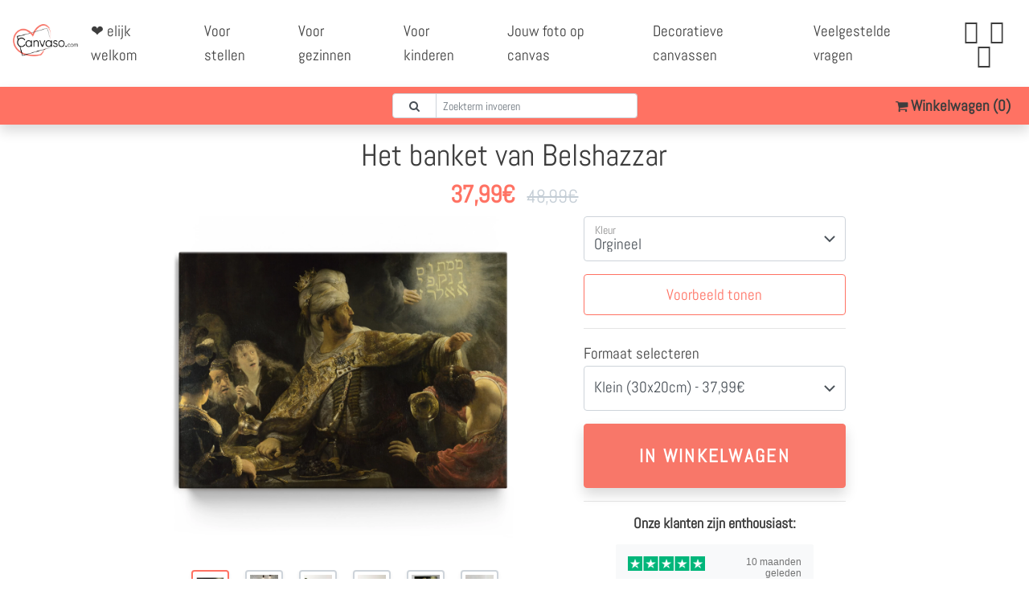

--- FILE ---
content_type: text/html; charset=UTF-8
request_url: https://canvaso.com/nl/?getShopInfo
body_size: 230
content:
{
    "CartContentCount": 0,
    "TrustedShops": 7436,
    "DeliveryDateShort": "zaterdag 24-01-2026 of maandag 26-01-2026.",
    "DeliveryDateShortNoPoint": "zaterdag 24-01-2026 of maandag 26-01-2026",
    "DeliveryDateLong": "Levering zaterdag 24-01-2026 of maandag 26-01-2026.",
    "DeliveryDateLongNoPoint": "Levering zaterdag 24-01-2026 of maandag 26-01-2026",
    "UserCountry": "US",
    "EnabledPaymentMethods": [
        "stripe",
        "mollie_wc_gateway_paypal"
    ]
}

--- FILE ---
content_type: text/html; charset=UTF-8
request_url: https://services.llwd.de/?service=Hash
body_size: 43
content:
3e3c92cb47358ee55bdda82886f7ff54

--- FILE ---
content_type: text/html;charset=UTF-8
request_url: https://canvaso.com/nl/products/het-banket-van-belshazzar?getTrustedShopsRendered&page=1
body_size: 657
content:
<div class="col-12 rounded bg-white my-2 p-3"><div class="row justify-content-between"><div class="col-auto"><h7><b><span data-template="firstName"></span> <span data-template="lastName"></span></b></h7></div><div class="col-auto"><div class="trusted-review-rating" data-template="stars-sum"><img src="/wp-content/themes/liebesleinwand/images/tp_5s.png" /></div></div></div><div class="row my-1"><div class="col-12"><p class="m-0 small" data-template="comment"   style="line-height: 1.5em; font-size: 82%!important;">Precieszoals beloofd</p></div></div><div class="row justify-content-end"><div class="col-auto"><span class="text-muted small"><span data-template="time">  10 maanden geleden</span></span></div></div></div><div class="col-12 rounded bg-white my-2 p-3"><div class="row justify-content-between"><div class="col-auto"><h7><b><span data-template="firstName"></span> <span data-template="lastName"></span></b></h7></div><div class="col-auto"><div class="trusted-review-rating" data-template="stars-sum"><img src="/wp-content/themes/liebesleinwand/images/tp_5s.png" /></div></div></div><div class="row my-1"><div class="col-12"><p class="m-0 small" data-template="comment"   style="line-height: 1.5em; font-size: 82%!important;">Eindresultaat is heel mooi geworden, waardoor ik een beetje spijt had dat ik niet een nog grotere formaat heb genomen.</p></div></div><div class="row justify-content-end"><div class="col-auto"><span class="text-muted small"><span data-template="time">  1 jaar geleden</span></span></div></div></div><div class="col-12 rounded bg-white my-2 p-3"><div class="row justify-content-between"><div class="col-auto"><h7><b><span data-template="firstName"></span> <span data-template="lastName"></span></b></h7></div><div class="col-auto"><div class="trusted-review-rating" data-template="stars-sum"><img src="/wp-content/themes/liebesleinwand/images/tp_5s.png" /></div></div></div><div class="row my-1"><div class="col-12"><p class="m-0 small" data-template="comment"   style="line-height: 1.5em; font-size: 82%!important;">Zeer snelle en vlotte levering, was als kerstcadeau bedoeld en mocht het zelfs vroeger ontvangen dan aangegeven,dus nog op tijd gekregen voor onder de kerstboom, je wordt per mail heel goed op de hoogte gehouden over het verloop van je bestelling en het resultaat van het canvasdoek was nog mooier dan gehoopt en verwacht !</p></div></div><div class="row justify-content-end"><div class="col-auto"><span class="text-muted small"><span data-template="time">  1 jaar geleden</span></span></div></div></div><div class="col-12 rounded bg-white my-2 p-3"><div class="row justify-content-between"><div class="col-auto"><h7><b><span data-template="firstName"></span> <span data-template="lastName"></span></b></h7></div><div class="col-auto"><div class="trusted-review-rating" data-template="stars-sum"><img src="/wp-content/themes/liebesleinwand/images/tp_5s.png" /></div></div></div><div class="row my-1"><div class="col-12"><p class="m-0 small" data-template="comment"   style="line-height: 1.5em; font-size: 82%!important;">Mooie stamboom!</p></div></div><div class="row justify-content-end"><div class="col-auto"><span class="text-muted small"><span data-template="time">  1 jaar geleden</span></span></div></div></div><div class="col-12 rounded bg-white my-2 p-3"><div class="row justify-content-between"><div class="col-auto"><h7><b><span data-template="firstName"></span> <span data-template="lastName"></span></b></h7></div><div class="col-auto"><div class="trusted-review-rating" data-template="stars-sum"><img src="/wp-content/themes/liebesleinwand/images/tp_5s.png" /></div></div></div><div class="row my-1"><div class="col-12"><p class="m-0 small" data-template="comment"   style="line-height: 1.5em; font-size: 82%!important;">Ben super blij met mijn canvas heel mooi gedaan.danku der voor grtjs patrick</p></div></div><div class="row justify-content-end"><div class="col-auto"><span class="text-muted small"><span data-template="time">  1 jaar geleden</span></span></div></div></div>